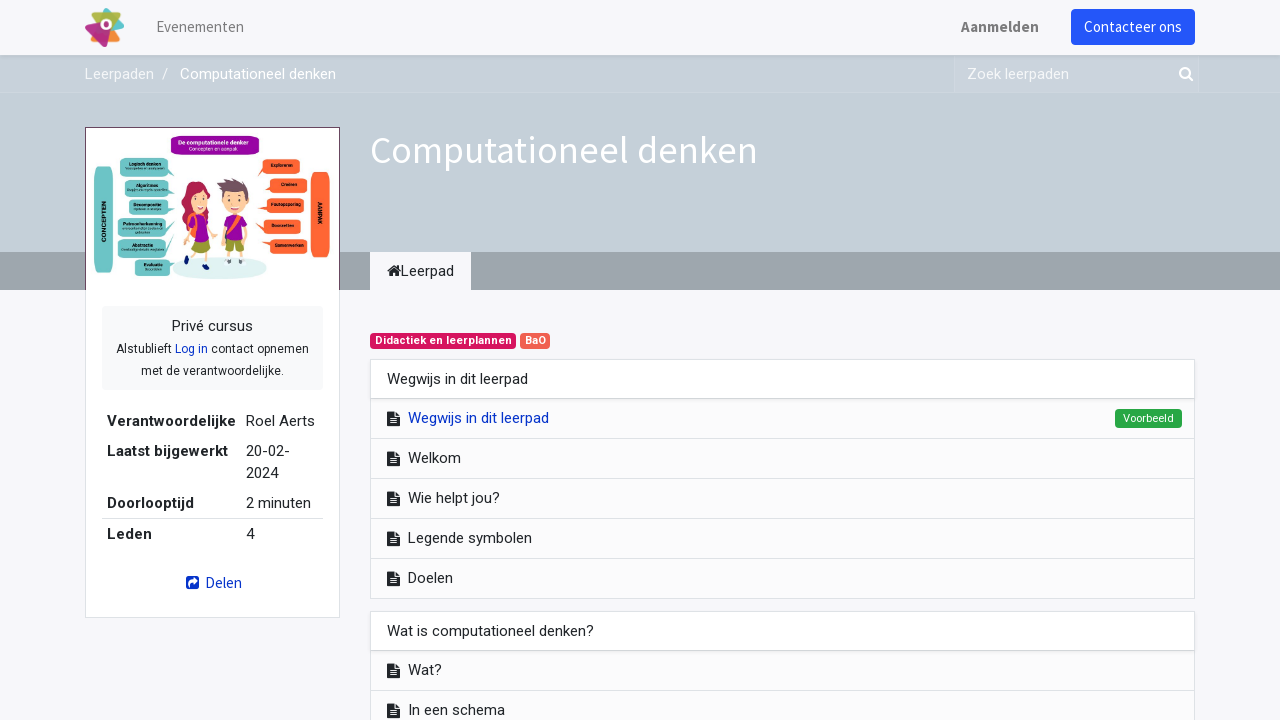

--- FILE ---
content_type: text/html; charset=utf-8
request_url: https://registration.katholiekonderwijs.vlaanderen/slides/computationeel-denken-352
body_size: 46688
content:
<!DOCTYPE html>
    <html lang="nl-BE" data-website-id="2" data-main-object="slide.channel(352,)" data-oe-company-name="Leeromgeving Katholiek Onderwijs Vlaanderen">
    <head>
                <meta charset="utf-8"/>
                <meta http-equiv="X-UA-Compatible" content="IE=edge,chrome=1"/>
            <meta name="viewport" content="width=device-width, initial-scale=1"/>
        <meta name="generator" content="Odoo"/>
                        <meta property="og:type" content="website"/>
                        <meta property="og:title" content="Computationeel denken | Event Registraties KOV"/>
                        <meta property="og:site_name" content="Event Registraties KOV"/>
                        <meta property="og:url" content="http://registration.katholiekonderwijs.vlaanderen/slides/computationeel-denken-352"/>
                        <meta property="og:image" content="http://registration.katholiekonderwijs.vlaanderen/web/image/website/2/logo?unique=1d56bb8"/>
                    <meta name="twitter:card" content="summary_large_image"/>
                    <meta name="twitter:title" content="Computationeel denken | Event Registraties KOV"/>
                    <meta name="twitter:image" content="http://registration.katholiekonderwijs.vlaanderen/web/image/website/2/logo/300x300?unique=1d56bb8"/>
        <link rel="canonical" href="https://registration.katholiekonderwijs.vlaanderen/slides/computationeel-denken-352"/>
        <link rel="preconnect" href="https://fonts.gstatic.com/" crossorigin=""/>
                <title> Computationeel denken | Event Registraties KOV </title>
                <link type="image/x-icon" rel="shortcut icon" href="/web/image/website/2/favicon?unique=1d56bb8"/>
            <link rel="preload" href="/web/static/lib/fontawesome/fonts/fontawesome-webfont.woff2?v=4.7.0" as="font" crossorigin=""/>
            <link type="text/css" rel="stylesheet" href="/web/assets/182890-a419c22/2/web.assets_common.min.css" data-asset-bundle="web.assets_common" data-asset-version="a419c22"/>
            <link type="text/css" rel="stylesheet" href="/web/assets/182861-c28d8b4/2/web.assets_frontend.min.css" data-asset-bundle="web.assets_frontend" data-asset-version="c28d8b4"/>
                <script id="web.layout.odooscript" type="text/javascript">
                    var odoo = {
                        csrf_token: "dbfbd83486675d2c84205590afb30493d1ff465fo1801105643",
                        debug: "",
                    };
                </script>
            <script type="text/javascript">
                odoo.__session_info__ = {"is_admin": false, "is_system": false, "is_website_user": true, "user_id": false, "is_frontend": true, "profile_session": null, "profile_collectors": null, "profile_params": null, "show_effect": "True", "translationURL": "/website/translations", "cache_hashes": {"translations": "b46f4462d5d46c974b2d293cb77314c5bed493c1"}, "lang_url_code": "nl_BE", "geoip_country_code": null};
                if (!/(^|;\s)tz=/.test(document.cookie)) {
                    const userTZ = Intl.DateTimeFormat().resolvedOptions().timeZone;
                    document.cookie = `tz=${userTZ}; path=/`;
                }
            </script>
            <script defer="defer" type="text/javascript" src="/web/assets/182808-796b097/2/web.assets_common_minimal.min.js" data-asset-bundle="web.assets_common_minimal" data-asset-version="796b097"></script>
            <script defer="defer" type="text/javascript" src="/web/assets/182814-bda3c34/2/web.assets_frontend_minimal.min.js" data-asset-bundle="web.assets_frontend_minimal" data-asset-version="bda3c34"></script>
            <script defer="defer" type="text/javascript" data-src="/web/assets/182819-340db24/2/web.assets_common_lazy.min.js" data-asset-bundle="web.assets_common_lazy" data-asset-version="340db24"></script>
            <script defer="defer" type="text/javascript" data-src="/web/assets/182824-6e61797/2/web.assets_frontend_lazy.min.js" data-asset-bundle="web.assets_frontend_lazy" data-asset-version="6e61797"></script>
        <script type="text/javascript" src="/web/assets/169919-b488731/2/web.pdf_js_lib.min.js" data-asset-bundle="web.pdf_js_lib" data-asset-version="b488731"></script>
        <script type="text/javascript" src="/website_slides/static/lib/pdfslidesviewer/PDFSlidesViewer.js"></script>
    </head>
            <body class="o_wslides_body">
        <div id="wrapwrap" class="   ">
    <header id="top" data-anchor="true" data-name="Header" class="  o_header_standard">
    <nav data-name="Navbar" class="navbar navbar-expand-lg navbar-light o_colored_level o_cc shadow-sm">
            <div id="top_menu_container" class="container justify-content-start justify-content-lg-between">
    <a href="/" class="navbar-brand logo mr-4">
            <span role="img" aria-label="Logo of Event Registraties KOV" title="Event Registraties KOV"><img src="/web/image/website/2/logo/Event%20Registraties%20KOV?unique=1d56bb8" class="img img-fluid" alt="Event Registraties KOV" loading="lazy"/></span>
        </a>
                <div id="top_menu_collapse" class="collapse navbar-collapse order-last order-lg-0">
    <ul id="top_menu" role="menu" class="nav navbar-nav o_menu_loading flex-grow-1">
    <li role="presentation" class="nav-item">
        <a role="menuitem" href="/event" class="nav-link ">
            <span>Evenementen</span>
        </a>
    </li>
            <li class="nav-item ml-lg-auto o_no_autohide_item">
                <a href="/web/login" class="nav-link font-weight-bold">Aanmelden</a>
            </li>
    </ul>
                </div>
        <div class="oe_structure oe_structure_solo ml-lg-4">
            <section class="s_text_block" data-snippet="s_text_block" data-name="Text">
                <div class="container">
                    <a href="/contactus" class="btn btn-primary btn_cta">Contacteer ons</a>
                </div>
            </section>
        </div>
    <button type="button" data-toggle="collapse" data-target="#top_menu_collapse" class="navbar-toggler ml-auto">
        <span class="navbar-toggler-icon o_not_editable"></span>
    </button>
            </div>
    </nav>
    </header>
                <main>
        <div id="wrap" class="wrap mt-0">
            <div class="o_wslides_course_header o_wslides_gradient position-relative text-white pb-md-0 pt-2 pt-md-5 pb-3">
    <div class="o_wslides_course_nav">
        <div class="container">
            <div class="row align-items-center justify-content-between">
                <nav aria-label="kruimelpad" class="col-md-8 d-none d-md-flex">
                    <ol class="breadcrumb bg-transparent mb-0 pl-0 py-0 overflow-hidden">
                        <li class="breadcrumb-item">
                            <a href="/slides">Leerpaden</a>
                        </li>
                        <li class="breadcrumb-item active">
                            <a href="/slides/computationeel-denken-352"><span>Computationeel denken</span></a>
                        </li>
                    </ol>
                </nav>
                <div class="col-md-4 d-none d-md-flex flex-row align-items-center justify-content-end">
    <form method="get" class="o_searchbar_form o_wait_lazy_js s_searchbar_input " action="/slides/all" data-snippet="s_searchbar_input">
            <div role="search" class="input-group o_wslides_course_nav_search ml-1 position-relative">
        <input type="search" name="search" class="search-query form-control oe_search_box border-0 rounded-0 bg-transparent text-white" placeholder="Zoek leerpaden" data-search-type="slides" data-limit="5" data-display-image="true" data-display-description="true" data-display-extra-link="true" data-display-detail="false" data-order-by="name asc"/>
        <div class="input-group-append">
            <button type="submit" aria-label="Zoek" title="Zoek" class="btn oe_search_button btn-link text-white rounded-0 pr-1"><i class="fa fa-search"></i></button>
        </div>
    </div>
            <input name="order" type="hidden" class="o_search_order_by" value="name asc"/>
        </form>
                </div>
                <div class="col d-md-none py-1">
                    <div class="btn-group w-100 position-relative" role="group" aria-label="Mobiele sub-nav">
                        <div class="btn-group w-100">
                            <a class="btn bg-black-25 text-white dropdown-toggle" href="#" role="button" data-toggle="dropdown" aria-haspopup="true" aria-expanded="false">Nav</a>
                            <div class="dropdown-menu">
                                <a class="dropdown-item" href="/slides">Home</a>
                                <a class="dropdown-item active" href="/slides/computationeel-denken-352">
                                    └<span class="ml-1">Computationeel denken</span>
                                </a>
                            </div>
                        </div>
                        <div class="btn-group ml-1 position-static">
                            <a class="btn bg-black-25 text-white dropdown-toggle" href="#" role="button" data-toggle="dropdown" aria-haspopup="true" aria-expanded="false"><i class="fa fa-search"></i></a>
                            <div class="dropdown-menu dropdown-menu-right w-100" style="right: 10px;">
    <form method="get" class="o_searchbar_form o_wait_lazy_js s_searchbar_input " action="/slides/computationeel-denken-352" data-snippet="s_searchbar_input">
            <div role="search" class="input-group px-3">
        <input type="search" name="search" class="search-query form-control oe_search_box None" placeholder="Zoek leerpaden" data-search-type="slides" data-limit="5" data-display-image="true" data-display-description="true" data-display-extra-link="true" data-display-detail="false" data-order-by="name asc"/>
        <div class="input-group-append">
            <button type="submit" aria-label="Zoek" title="Zoek" class="btn oe_search_button btn-primary"><i class="fa fa-search"></i></button>
        </div>
    </div>
            <input name="order" type="hidden" class="o_search_order_by" value="name asc"/>
        </form>
                            </div>
                        </div>
                    </div>
                </div>
            </div>
        </div>
    </div>
                <div class="container mt-5 mt-md-3 mt-xl-4">
                    <div class="row align-items-end align-items-md-stretch">
                        <div class="col-12 col-md-4 col-lg-3">
                            <div class="d-flex align-items-end justify-content-around h-100">
                                <div class="h-100"><img src="/web/image/slide.channel/352/image_1920/Computationeel%20denken?unique=bda307d" class="img img-fluid o_wslides_course_pict d-inline-block mb-2 mt-3 my-md-0" alt="Computationeel denken" loading="lazy"/></div>
                            </div>
                        </div>
                        <div class="col-12 col-md-8 col-lg-9 d-flex flex-column">
                            <div class="d-flex flex-column">
                                <h1>Computationeel denken</h1>
                                <div class="mb-0 mb-xl-3"><p><br></p></div>
                            </div>
                        </div>
                    </div>
                </div>
            </div>
            <div class="o_wslides_course_main">
                <div class="container mb-5">
                    <div class="row">
                        <div class="col-12 col-md-4 col-lg-3 mt-3 mt-md-0">
    <div class="o_wslides_course_sidebar bg-white px-3 py-2 py-md-3 mb-3 mb-md-5">
        <div class="o_wslides_sidebar_top d-flex justify-content-between">
            <div class="o_wslides_js_course_join flex-grow-1">
                <div class="text-center">
                    <div class="alert my-0 bg-100 p-2 " data-channel-id="352">
                        Privé cursus
                        <div>
                            <small>
                                Alstublieft <a href="/web/login?redirect=/slides/computationeel-denken-352">Log in</a> contact opnemen met de verantwoordelijke.
                            </small>
                        </div>
                    </div>
                </div>
            </div>
            <button type="button" data-toggle="collapse" data-target="#o_wslides_sidebar_collapse" aria-expanded="false" aria-controls="o_wslides_sidebar_collapse" class="btn d-md-none bg-white ml-1 border  align-self-start">Meer info</button>
        </div>
        <div id="o_wslides_sidebar_collapse" class="collapse d-md-block">
            <table class="table table-sm mt-3">
                <tr>
                    <th class="border-top-0">Verantwoordelijke</th>
                    <td class="border-top-0 text-break"><span>Roel Aerts</span></td>
                </tr>
                <tr>
                    <th class="border-top-0">Laatst bijgewerkt</th>
                    <td class="border-top-0">20-02-2024</td>
                </tr>
                <tr>
                    <th class="border-top-0">Doorlooptijd</th>
                    <td class="border-top-0">2 minuten</td>
                </tr>
                <tr>
                    <th>Leden</th>
                    <td>4</td>
                </tr>
            </table>
            <div class="mt-3">
                <button role="button" class="btn btn-link btn-block" title="Deel kanaal" aria-label="Deel kanaal" data-toggle="modal" data-target="#slideChannelShareModal_352">
                    <i class="fa fa-share-square fa-fw"></i> Delen
                </button>
            </div>
        </div>
    </div>
                        </div>
                        <div class="col-12 col-md-8 col-lg-9">
                            <ul class="nav nav-tabs o_wslides_nav_tabs flex-nowrap" role="tablist" id="profile_extra_info_tablist">
                                <li class="nav-item">
                                    <a id="home-tab" data-toggle="pill" href="#home" role="tab" aria-controls="home" class="nav-link active" aria-selected="true">
                                        <i class="fa fa-home"></i>Leerpad
                                    </a>
                                </li>
                            </ul>
                            <div class="tab-content py-4 o_wslides_tabs_content mb-4" id="courseMainTabContent">
                                <div id="home" role="tabpanel" aria-labelledby="home-tab" class="tab-pane fade show active">
                                    <div class="mb-2 pt-1">
                                    </div>
            <div class="mb-2 pt-1">
                        <span class="badge o_wslides_channel_tag o_tag_color_9">Didactiek en leerplannen</span>
                        <span class="badge o_wslides_channel_tag o_tag_color_1">BaO</span>
            </div>
    <div class="mb-5 o_wslides_slides_list" data-channel-id="352">
        <ul class="o_wslides_js_slides_list_container list-unstyled">
                <li class="o_wslides_slide_list_category o_wslides_js_list_item mb-2" data-slide-id="6397" data-category-id="6397">
                    <div data-category-id="6397" class="o_wslides_slide_list_category_header position-relative d-flex justify-content-between align-items-center mt8 bg-white shadow-sm border-bottom-0 py-2">
                        <div class="d-flex align-items-center pl-3 ">
                            <span>Wegwijs in dit leerpad</span>
                        </div>
                        <div class="d-flex border-left">
                        </div>
                    </div>
                    <ul class="list-unstyled pb-1 border-top" data-category-id="6397">
                        <li class="o_wslides_slides_list_slide o_not_editable border-0"></li>
                        <li class="o_wslides_js_slides_list_empty border-0"></li>
    <li data-slide-id="6455" data-category-id="6397" class="o_wslides_slides_list_slide o_wslides_js_list_item bg-white-50 border-top-0 d-flex align-items-center pl-2 py-1 pr-2">
    <i class="fa fa-file-text py-2 mx-2"></i>
        <div class="text-truncate mr-auto">
            <a class="o_wslides_js_slides_list_slide_link" href="/slides/slide/wegwijs-in-dit-leerpad-6455">
                <span>Wegwijs in dit leerpad</span>
            </a>
        </div>
        <div class="d-flex flex-row align-items-center">
                <span class="badge badge-success font-weight-normal px-2 py-1 m-1"><span>Voorbeeld</span></span>
        </div>
    </li>
    <li index="1" data-slide-id="6398" data-category-id="6397" class="o_wslides_slides_list_slide o_wslides_js_list_item bg-white-50 border-top-0 d-flex align-items-center pl-2 py-1 pr-2">
    <i class="fa fa-file-text py-2 mx-2"></i>
        <div class="text-truncate mr-auto">
            <span>
                <span>Welkom</span>
            </span>
        </div>
        <div class="d-flex flex-row align-items-center">
        </div>
    </li>
    <li index="2" data-slide-id="6435" data-category-id="6397" class="o_wslides_slides_list_slide o_wslides_js_list_item bg-white-50 border-top-0 d-flex align-items-center pl-2 py-1 pr-2">
    <i class="fa fa-file-text py-2 mx-2"></i>
        <div class="text-truncate mr-auto">
            <span>
                <span>Wie helpt jou?</span>
            </span>
        </div>
        <div class="d-flex flex-row align-items-center">
        </div>
    </li>
    <li index="3" data-slide-id="6437" data-category-id="6397" class="o_wslides_slides_list_slide o_wslides_js_list_item bg-white-50 border-top-0 d-flex align-items-center pl-2 py-1 pr-2">
    <i class="fa fa-file-text py-2 mx-2"></i>
        <div class="text-truncate mr-auto">
            <span>
                <span>Legende symbolen</span>
            </span>
        </div>
        <div class="d-flex flex-row align-items-center">
        </div>
    </li>
    <li index="4" data-slide-id="6436" data-category-id="6397" class="o_wslides_slides_list_slide o_wslides_js_list_item bg-white-50 border-top-0 d-flex align-items-center pl-2 py-1 pr-2">
    <i class="fa fa-file-text py-2 mx-2"></i>
        <div class="text-truncate mr-auto">
            <span>
                <span>Doelen</span>
            </span>
        </div>
        <div class="d-flex flex-row align-items-center">
        </div>
    </li>
                    </ul>
                </li>
                <li class="o_wslides_slide_list_category o_wslides_js_list_item mb-2" data-slide-id="6394" data-category-id="6394">
                    <div data-category-id="6394" class="o_wslides_slide_list_category_header position-relative d-flex justify-content-between align-items-center mt8 bg-white shadow-sm border-bottom-0 py-2">
                        <div class="d-flex align-items-center pl-3 ">
                            <span>Wat is computationeel denken?</span>
                        </div>
                        <div class="d-flex border-left">
                        </div>
                    </div>
                    <ul class="list-unstyled pb-1 border-top" data-category-id="6394">
                        <li class="o_wslides_slides_list_slide o_not_editable border-0"></li>
                        <li class="o_wslides_js_slides_list_empty border-0"></li>
    <li index="5" data-slide-id="6456" data-category-id="6394" class="o_wslides_slides_list_slide o_wslides_js_list_item bg-white-50 border-top-0 d-flex align-items-center pl-2 py-1 pr-2">
    <i class="fa fa-file-text py-2 mx-2"></i>
        <div class="text-truncate mr-auto">
            <span>
                <span>Wat?</span>
            </span>
        </div>
        <div class="d-flex flex-row align-items-center">
        </div>
    </li>
    <li index="6" data-slide-id="6414" data-category-id="6394" class="o_wslides_slides_list_slide o_wslides_js_list_item bg-white-50 border-top-0 d-flex align-items-center pl-2 py-1 pr-2">
    <i class="fa fa-file-text py-2 mx-2"></i>
        <div class="text-truncate mr-auto">
            <span>
                <span>In een schema</span>
            </span>
        </div>
        <div class="d-flex flex-row align-items-center">
        </div>
    </li>
    <li index="7" data-slide-id="6417" data-category-id="6394" class="o_wslides_slides_list_slide o_wslides_js_list_item bg-white-50 border-top-0 d-flex align-items-center pl-2 py-1 pr-2">
    <i class="fa fa-file-text py-2 mx-2"></i>
        <div class="text-truncate mr-auto">
            <span>
                <span>Opdracht: Wat weet je al over computationeel denken?</span>
            </span>
        </div>
        <div class="d-flex flex-row align-items-center">
        </div>
    </li>
    <li index="8" data-slide-id="6418" data-category-id="6394" class="o_wslides_slides_list_slide o_wslides_js_list_item bg-white-50 border-top-0 d-flex align-items-center pl-2 py-1 pr-2">
    <i class="fa fa-file-text py-2 mx-2"></i>
        <div class="text-truncate mr-auto">
            <span>
                <span>Opdracht: luisteroefening</span>
            </span>
        </div>
        <div class="d-flex flex-row align-items-center">
        </div>
    </li>
    <li index="9" data-slide-id="6416" data-category-id="6394" class="o_wslides_slides_list_slide o_wslides_js_list_item bg-white-50 border-top-0 d-flex align-items-center pl-2 py-1 pr-2">
    <i class="fa fa-file-text py-2 mx-2"></i>
        <div class="text-truncate mr-auto">
            <span>
                <span>Definitie</span>
            </span>
        </div>
        <div class="d-flex flex-row align-items-center">
        </div>
    </li>
    <li index="10" data-slide-id="6439" data-category-id="6394" class="o_wslides_slides_list_slide o_wslides_js_list_item bg-white-50 border-top-0 d-flex align-items-center pl-2 py-1 pr-2">
    <i class="fa fa-file-text py-2 mx-2"></i>
        <div class="text-truncate mr-auto">
            <span>
                <span>Opdracht: definitie</span>
            </span>
        </div>
        <div class="d-flex flex-row align-items-center">
        </div>
    </li>
                    </ul>
                </li>
                <li class="o_wslides_slide_list_category o_wslides_js_list_item mb-2" data-slide-id="6400" data-category-id="6400">
                    <div data-category-id="6400" class="o_wslides_slide_list_category_header position-relative d-flex justify-content-between align-items-center mt8 bg-white shadow-sm border-bottom-0 py-2">
                        <div class="d-flex align-items-center pl-3 ">
                            <span>Waarom is computationeel denken belangrijk?</span>
                        </div>
                        <div class="d-flex border-left">
                        </div>
                    </div>
                    <ul class="list-unstyled pb-1 border-top" data-category-id="6400">
                        <li class="o_wslides_slides_list_slide o_not_editable border-0"></li>
                        <li class="o_wslides_js_slides_list_empty border-0"></li>
    <li index="11" data-slide-id="6457" data-category-id="6400" class="o_wslides_slides_list_slide o_wslides_js_list_item bg-white-50 border-top-0 d-flex align-items-center pl-2 py-1 pr-2">
    <i class="fa fa-file-text py-2 mx-2"></i>
        <div class="text-truncate mr-auto">
            <span>
                <span>Waarom?</span>
            </span>
        </div>
        <div class="d-flex flex-row align-items-center">
        </div>
    </li>
    <li index="12" data-slide-id="6415" data-category-id="6400" class="o_wslides_slides_list_slide o_wslides_js_list_item bg-white-50 border-top-0 d-flex align-items-center pl-2 py-1 pr-2">
    <i class="fa fa-file-text py-2 mx-2"></i>
        <div class="text-truncate mr-auto">
            <span>
                <span>Computationeel denken in het leerplan</span>
            </span>
        </div>
        <div class="d-flex flex-row align-items-center">
        </div>
    </li>
    <li index="13" data-slide-id="6462" data-category-id="6400" class="o_wslides_slides_list_slide o_wslides_js_list_item bg-white-50 border-top-0 d-flex align-items-center pl-2 py-1 pr-2">
    <i class="fa fa-file-text py-2 mx-2"></i>
        <div class="text-truncate mr-auto">
            <span>
                <span>21ste eeuwse vaardigheden</span>
            </span>
        </div>
        <div class="d-flex flex-row align-items-center">
        </div>
    </li>
    <li index="14" data-slide-id="6419" data-category-id="6400" class="o_wslides_slides_list_slide o_wslides_js_list_item bg-white-50 border-top-0 d-flex align-items-center pl-2 py-1 pr-2">
    <i class="fa fa-file-text py-2 mx-2"></i>
        <div class="text-truncate mr-auto">
            <span>
                <span>Moeten alle leerlingen programmeurs worden?</span>
            </span>
        </div>
        <div class="d-flex flex-row align-items-center">
        </div>
    </li>
    <li index="15" data-slide-id="6463" data-category-id="6400" class="o_wslides_slides_list_slide o_wslides_js_list_item bg-white-50 border-top-0 d-flex align-items-center pl-2 py-1 pr-2">
    <i class="fa fa-file-text py-2 mx-2"></i>
        <div class="text-truncate mr-auto">
            <span>
                <span>Opdracht: zoek de link?</span>
            </span>
        </div>
        <div class="d-flex flex-row align-items-center">
        </div>
    </li>
                    </ul>
                </li>
                <li class="o_wslides_slide_list_category o_wslides_js_list_item mb-2" data-slide-id="6401" data-category-id="6401">
                    <div data-category-id="6401" class="o_wslides_slide_list_category_header position-relative d-flex justify-content-between align-items-center mt8 bg-white shadow-sm border-bottom-0 py-2">
                        <div class="d-flex align-items-center pl-3 ">
                            <span>Concepten</span>
                        </div>
                        <div class="d-flex border-left">
                        </div>
                    </div>
                    <ul class="list-unstyled pb-1 border-top" data-category-id="6401">
                        <li class="o_wslides_slides_list_slide o_not_editable border-0"></li>
                        <li class="o_wslides_js_slides_list_empty border-0"></li>
    <li index="16" data-slide-id="6476" data-category-id="6401" class="o_wslides_slides_list_slide o_wslides_js_list_item bg-white-50 border-top-0 d-flex align-items-center pl-2 py-1 pr-2">
    <i class="fa fa-file-text py-2 mx-2"></i>
        <div class="text-truncate mr-auto">
            <span>
                <span>Concepten</span>
            </span>
        </div>
        <div class="d-flex flex-row align-items-center">
        </div>
    </li>
    <li index="17" data-slide-id="6432" data-category-id="6401" class="o_wslides_slides_list_slide o_wslides_js_list_item bg-white-50 border-top-0 d-flex align-items-center pl-2 py-1 pr-2">
    <i class="fa fa-file-text py-2 mx-2"></i>
        <div class="text-truncate mr-auto">
            <span>
                <span>De concepten van computationeel denken</span>
            </span>
        </div>
        <div class="d-flex flex-row align-items-center">
        </div>
    </li>
    <li index="18" data-slide-id="6404" data-category-id="6401" class="o_wslides_slides_list_slide o_wslides_js_list_item bg-white-50 border-top-0 d-flex align-items-center pl-2 py-1 pr-2">
    <i class="fa fa-file-text py-2 mx-2"></i>
        <div class="text-truncate mr-auto">
            <span>
                <span>Logisch denken</span>
            </span>
        </div>
        <div class="d-flex flex-row align-items-center">
        </div>
    </li>
    <li index="19" data-slide-id="6405" data-category-id="6401" class="o_wslides_slides_list_slide o_wslides_js_list_item bg-white-50 border-top-0 d-flex align-items-center pl-2 py-1 pr-2">
    <i class="fa fa-file-text py-2 mx-2"></i>
        <div class="text-truncate mr-auto">
            <span>
                <span>Algortimes</span>
            </span>
        </div>
        <div class="d-flex flex-row align-items-center">
        </div>
    </li>
    <li index="20" data-slide-id="6465" data-category-id="6401" class="o_wslides_slides_list_slide o_wslides_js_list_item bg-white-50 border-top-0 d-flex align-items-center pl-2 py-1 pr-2">
    <i class="fa fa-file-text py-2 mx-2"></i>
        <div class="text-truncate mr-auto">
            <span>
                <span>Opdracht 1 concepten</span>
            </span>
        </div>
        <div class="d-flex flex-row align-items-center">
        </div>
    </li>
    <li index="21" data-slide-id="6433" data-category-id="6401" class="o_wslides_slides_list_slide o_wslides_js_list_item bg-white-50 border-top-0 d-flex align-items-center pl-2 py-1 pr-2">
    <i class="fa fa-file-text py-2 mx-2"></i>
        <div class="text-truncate mr-auto">
            <span>
                <span>Decompositie</span>
            </span>
        </div>
        <div class="d-flex flex-row align-items-center">
        </div>
    </li>
    <li index="22" data-slide-id="6407" data-category-id="6401" class="o_wslides_slides_list_slide o_wslides_js_list_item bg-white-50 border-top-0 d-flex align-items-center pl-2 py-1 pr-2">
    <i class="fa fa-file-text py-2 mx-2"></i>
        <div class="text-truncate mr-auto">
            <span>
                <span>Patroonherkenning</span>
            </span>
        </div>
        <div class="d-flex flex-row align-items-center">
        </div>
    </li>
    <li index="23" data-slide-id="6466" data-category-id="6401" class="o_wslides_slides_list_slide o_wslides_js_list_item bg-white-50 border-top-0 d-flex align-items-center pl-2 py-1 pr-2">
    <i class="fa fa-file-text py-2 mx-2"></i>
        <div class="text-truncate mr-auto">
            <span>
                <span>Opdracht 2 concepten</span>
            </span>
        </div>
        <div class="d-flex flex-row align-items-center">
        </div>
    </li>
    <li index="24" data-slide-id="6408" data-category-id="6401" class="o_wslides_slides_list_slide o_wslides_js_list_item bg-white-50 border-top-0 d-flex align-items-center pl-2 py-1 pr-2">
    <i class="fa fa-file-text py-2 mx-2"></i>
        <div class="text-truncate mr-auto">
            <span>
                <span>Abstractie</span>
            </span>
        </div>
        <div class="d-flex flex-row align-items-center">
        </div>
    </li>
    <li index="25" data-slide-id="6426" data-category-id="6401" class="o_wslides_slides_list_slide o_wslides_js_list_item bg-white-50 border-top-0 d-flex align-items-center pl-2 py-1 pr-2">
    <i class="fa fa-file-text py-2 mx-2"></i>
        <div class="text-truncate mr-auto">
            <span>
                <span>Evaluatie</span>
            </span>
        </div>
        <div class="d-flex flex-row align-items-center">
        </div>
    </li>
                    </ul>
                </li>
                <li class="o_wslides_slide_list_category o_wslides_js_list_item mb-2" data-slide-id="6402" data-category-id="6402">
                    <div data-category-id="6402" class="o_wslides_slide_list_category_header position-relative d-flex justify-content-between align-items-center mt8 bg-white shadow-sm border-bottom-0 py-2">
                        <div class="d-flex align-items-center pl-3 ">
                            <span>Aanpak</span>
                        </div>
                        <div class="d-flex border-left">
                        </div>
                    </div>
                    <ul class="list-unstyled pb-1 border-top" data-category-id="6402">
                        <li class="o_wslides_slides_list_slide o_not_editable border-0"></li>
                        <li class="o_wslides_js_slides_list_empty border-0"></li>
    <li index="26" data-slide-id="6477" data-category-id="6402" class="o_wslides_slides_list_slide o_wslides_js_list_item bg-white-50 border-top-0 d-flex align-items-center pl-2 py-1 pr-2">
    <i class="fa fa-file-text py-2 mx-2"></i>
        <div class="text-truncate mr-auto">
            <span>
                <span>Aanpak</span>
            </span>
        </div>
        <div class="d-flex flex-row align-items-center">
        </div>
    </li>
    <li index="27" data-slide-id="6459" data-category-id="6402" class="o_wslides_slides_list_slide o_wslides_js_list_item bg-white-50 border-top-0 d-flex align-items-center pl-2 py-1 pr-2">
    <i class="fa fa-file-text py-2 mx-2"></i>
        <div class="text-truncate mr-auto">
            <span>
                <span>Aanpak van computationeel denken</span>
            </span>
        </div>
        <div class="d-flex flex-row align-items-center">
        </div>
    </li>
    <li index="28" data-slide-id="6469" data-category-id="6402" class="o_wslides_slides_list_slide o_wslides_js_list_item bg-white-50 border-top-0 d-flex align-items-center pl-2 py-1 pr-2">
    <i class="fa fa-file-text py-2 mx-2"></i>
        <div class="text-truncate mr-auto">
            <span>
                <span>Opdracht: eigen klaspraktijk</span>
            </span>
        </div>
        <div class="d-flex flex-row align-items-center">
        </div>
    </li>
                    </ul>
                </li>
                <li class="o_wslides_slide_list_category o_wslides_js_list_item mb-2" data-slide-id="6474" data-category-id="6474">
                    <div data-category-id="6474" class="o_wslides_slide_list_category_header position-relative d-flex justify-content-between align-items-center mt8 bg-white shadow-sm border-bottom-0 py-2">
                        <div class="d-flex align-items-center pl-3 ">
                            <span>Plugged versus unplugged</span>
                        </div>
                        <div class="d-flex border-left">
                        </div>
                    </div>
                    <ul class="list-unstyled pb-1 border-top" data-category-id="6474">
                        <li class="o_wslides_slides_list_slide o_not_editable border-0"></li>
                        <li class="o_wslides_js_slides_list_empty border-0"></li>
    <li index="29" data-slide-id="6475" data-category-id="6474" class="o_wslides_slides_list_slide o_wslides_js_list_item bg-white-50 border-top-0 d-flex align-items-center pl-2 py-1 pr-2">
    <i class="fa fa-file-text py-2 mx-2"></i>
        <div class="text-truncate mr-auto">
            <span>
                <span>Plugged versus unplugged</span>
            </span>
        </div>
        <div class="d-flex flex-row align-items-center">
        </div>
    </li>
                    </ul>
                </li>
                <li class="o_wslides_slide_list_category o_wslides_js_list_item mb-2" data-slide-id="6428" data-category-id="6428">
                    <div data-category-id="6428" class="o_wslides_slide_list_category_header position-relative d-flex justify-content-between align-items-center mt8 bg-white shadow-sm border-bottom-0 py-2">
                        <div class="d-flex align-items-center pl-3 ">
                            <span>Computationeel denken een kans om aan alle ontwikkelvelden te werken</span>
                        </div>
                        <div class="d-flex border-left">
                        </div>
                    </div>
                    <ul class="list-unstyled pb-1 border-top" data-category-id="6428">
                        <li class="o_wslides_slides_list_slide o_not_editable border-0"></li>
                        <li class="o_wslides_js_slides_list_empty border-0"></li>
    <li index="30" data-slide-id="6473" data-category-id="6428" class="o_wslides_slides_list_slide o_wslides_js_list_item bg-white-50 border-top-0 d-flex align-items-center pl-2 py-1 pr-2">
    <i class="fa fa-file-text py-2 mx-2"></i>
        <div class="text-truncate mr-auto">
            <span>
                <span>Opdracht: krachtig onderwijsarrangement</span>
            </span>
        </div>
        <div class="d-flex flex-row align-items-center">
        </div>
    </li>
                    </ul>
                </li>
                <li class="o_wslides_slide_list_category o_wslides_js_list_item mb-2" data-slide-id="6403" data-category-id="6403">
                    <div data-category-id="6403" class="o_wslides_slide_list_category_header position-relative d-flex justify-content-between align-items-center mt8 bg-white shadow-sm border-bottom-0 py-2">
                        <div class="d-flex align-items-center pl-3 ">
                            <span>Computationeel denken ≠ programmeren</span>
                        </div>
                        <div class="d-flex border-left">
                        </div>
                    </div>
                    <ul class="list-unstyled pb-1 border-top" data-category-id="6403">
                        <li class="o_wslides_slides_list_slide o_not_editable border-0"></li>
                        <li class="o_wslides_js_slides_list_empty border-0"></li>
    <li index="31" data-slide-id="6472" data-category-id="6403" class="o_wslides_slides_list_slide o_wslides_js_list_item bg-white-50 border-top-0 d-flex align-items-center pl-2 py-1 pr-2">
    <i class="fa fa-file-text py-2 mx-2"></i>
        <div class="text-truncate mr-auto">
            <span>
                <span>Opdracht: in het nieuws</span>
            </span>
        </div>
        <div class="d-flex flex-row align-items-center">
        </div>
    </li>
    <li index="32" data-slide-id="6471" data-category-id="6403" class="o_wslides_slides_list_slide o_wslides_js_list_item bg-white-50 border-top-0 d-flex align-items-center pl-2 py-1 pr-2">
    <i class="fa fa-question-circle py-2 mx-2"></i>
        <div class="text-truncate mr-auto">
            <span>
                <span>Test jezelf</span>
            </span>
        </div>
        <div class="d-flex flex-row align-items-center">
            <span class="d-none">
                <i class="fa fa-fw fa-flag"></i>
                10 xp
            </span>
        </div>
    </li>
                    </ul>
                </li>
                <li class="o_wslides_slide_list_category o_wslides_js_list_item mb-2" data-slide-id="6448" data-category-id="6448">
                    <div data-category-id="6448" class="o_wslides_slide_list_category_header position-relative d-flex justify-content-between align-items-center mt8 bg-white shadow-sm border-bottom-0 py-2">
                        <div class="d-flex align-items-center pl-3 ">
                            <span>online slotmoment</span>
                        </div>
                        <div class="d-flex border-left">
                        </div>
                    </div>
                    <ul class="list-unstyled pb-1 border-top" data-category-id="6448">
                        <li class="o_wslides_slides_list_slide o_not_editable border-0"></li>
                        <li class="o_wslides_js_slides_list_empty border-0"></li>
    <li index="33" data-slide-id="6470" data-category-id="6448" class="o_wslides_slides_list_slide o_wslides_js_list_item bg-white-50 border-top-0 d-flex align-items-center pl-2 py-1 pr-2">
    <i class="fa fa-file-text py-2 mx-2"></i>
        <div class="text-truncate mr-auto">
            <span>
                <span>Online slotmoment</span>
            </span>
        </div>
        <div class="d-flex flex-row align-items-center">
        </div>
    </li>
                    </ul>
                </li>
        </ul>
    </div>
    <div></div>
                                </div>
                            </div>
                        </div>
                    </div>
                </div>
            </div>
        </div>
    <div class="modal fade" tabindex="-1" role="dialog" aria-labelledby="slideChannelShareModalLabel" aria-hidden="true" id="slideChannelShareModal_352">
        <div class="modal-dialog" role="document">
            <div class="modal-content">
    <div class="modal-header">
        <h5 class="modal-title" id="slideChannelShareModalLabel">
            Delen
        </h5>
        <button type="button" class="close" data-dismiss="modal" aria-label="Sluiten">
            <span>×</span>
        </button>
    </div>
    <div class="modal-body">
        <h5>Delen op social netwerken</h5>
    <div class="btn-group" role="group">
        <a class="btn border bg-white o_wslides_js_social_share" social-key="facebook" aria-label="Deel op Facebook" title="Deel op Facebook" href="https://www.facebook.com/sharer/sharer.php?u=http://leeromgeving.katholiekonderwijs.vlaanderen/slides/computationeel-denken-352"><i class="fa fa-facebook-square fa-fw"></i></a>
        <a class="btn border bg-white o_wslides_js_social_share" social-key="twitter" aria-label="Deel op Twitter" title="Deel op Twitter" href="https://twitter.com/intent/tweet?text=Computationeel denken&amp;url=http://leeromgeving.katholiekonderwijs.vlaanderen/slides/computationeel-denken-352"><i class="fa fa-twitter fa-fw"></i></a>
        <a social-key="linkedin" class="btn border bg-white o_wslides_js_social_share" aria-label="Deel op LinkedIn" title="Deel op LinkedIn" href="http://www.linkedin.com/sharing/share-offsite/?url=http://leeromgeving.katholiekonderwijs.vlaanderen/slides/computationeel-denken-352"><i class="fa fa-linkedin fa-fw"></i></a>
    </div>
    <h5 class="mt16">Koppeling delen</h5>
    <div class="input-group">
        <input type="text" class="form-control o_wslides_js_share_link" readonly="readonly" onclick="this.select();" id="wslides_share_link_id_352" value="http://leeromgeving.katholiekonderwijs.vlaanderen/slides/computationeel-denken-352"/>
        <div class="input-group-append">
            <button class="btn btn-sm btn-primary o_clipboard_button" id="share_link_clipboard_button_id_352">
                <span class="fa fa-clipboard"> Tekst kopiëren</span>
            </button>
        </div>
    </div>
    </div>
            </div>
        </div>
    </div>
                </main>
                <footer id="bottom" data-anchor="true" data-name="Footer" class="o_footer o_colored_level o_cc ">
                    <div id="footer" class="oe_structure oe_structure_solo">
      <section class="s_text_block pt40 pb16" data-snippet="s_text_block" data-name="Text" style="background-image: none;" data-original-title="" title="" aria-describedby="tooltip195964">
        <div class="container">
          <div class="row" data-original-title="" title="" aria-describedby="tooltip989264">
            <div class="col-lg-2 pt24 pb24 o_colored_level" data-original-title="" title="" aria-describedby="tooltip340237">
              <h5 class="mb-3">Handige links</h5>
              <ul class="list-unstyled">
                <li>
                  <a href="/">Home</a>
                </li>
                <li>
                  <a href="https://pro.katholiekonderwijs.vlaanderen/internationalisering">Onze website</a>
                </li>
                <li data-original-title="" title="" aria-describedby="tooltip670216">
                  <a href="https://pro.katholiekonderwijs.vlaanderen/internationalisering" data-original-title="" title="" target="_blank">Over ons</a>
                </li>
                <li>
                  <a href="https://pro.katholiekonderwijs.vlaanderen/internationalisering/blog" data-original-title="" title="">Onze blog</a>
                  <br/>
                </li>
                <li data-original-title="" title="" aria-describedby="tooltip64079">&nbsp;<br/></li>
              </ul>
            </div>
            <div id="connect" class="offset-lg-1 pt24 o_colored_level pb0 col-lg-5" data-original-title="" title="" aria-describedby="tooltip100448">
              <h5 class="mb-3">Connecteer met ons</h5>
              <ul class="list-unstyled">
                <li>
                  <i class="fa fa-comment fa-fw mr-2"></i>
                  <a href="/contactus" data-original-title="" title="">Contacteer ons</a>
                </li>
                <li data-original-title="" title="" aria-describedby="tooltip906122">
                  <i class="fa fa-envelope fa-fw mr-2"></i>
                  <a href="mailto:internationalisering@katholiekonderwijs.vlaanderen">internationalisering@katholiekonderwijs.vlaanderen</a>
                </li>
              </ul>
              <div class="s_share text-left" data-snippet="s_share" data-name="Social Media">
                <a href="https://twitter.com/kathondvla" class="s_share_twitter" data-original-title="" title="">
                  <i class="fa fa-twitter rounded-circle shadow-sm" data-original-title="" title="" aria-describedby="tooltip655657"></i>
                </a>
                <a href="https://www.linkedin.com/company/18150196/" class="s_share_linkedin" data-original-title="" title="">
                  <i class="fa fa-linkedin rounded-circle shadow-sm" data-original-title="" title="" aria-describedby="tooltip412543"></i>
                </a>
                <a href="/" class="text-800 float-right" data-original-title="" title="">
                  <i class="fa fa-home rounded-circle shadow-sm" data-original-title="" title="" aria-describedby="tooltip685269"></i>
                </a>
              </div>
            </div>
          </div>
        </div>
      </section>
    </div>
  <div class="o_footer_copyright o_colored_level o_cc" data-name="Copyright">
                        <div class="container py-3">
                            <div class="row">
                                <div class="col-sm text-center text-sm-left text-muted">
                                    <span class="o_footer_copyright_name mr-2">Copyright ©&nbsp;Katholiek Onderwijs Vlaanderen</span>
                                </div>
                                <div class="col-sm text-center text-sm-right o_not_editable">
        <div class="o_brand_promotion">
        Aangeboden door 
            <a target="_blank" class="badge badge-light" href="http://www.odoo.com?utm_source=db&amp;utm_medium=website">
                <img alt="Odoo" src="/web/static/img/odoo_logo_tiny.png" style="height: 1em; vertical-align: baseline;" loading="lazy"/>
            </a>
        - 
                Maak een <a target="_blank" href="http://www.odoo.com/app/website?utm_source=db&amp;utm_medium=website">gratis website</a>
    </div>
                                </div>
                            </div>
                        </div>
                    </div>
                </footer>
            </div>
    </body>
        </html>